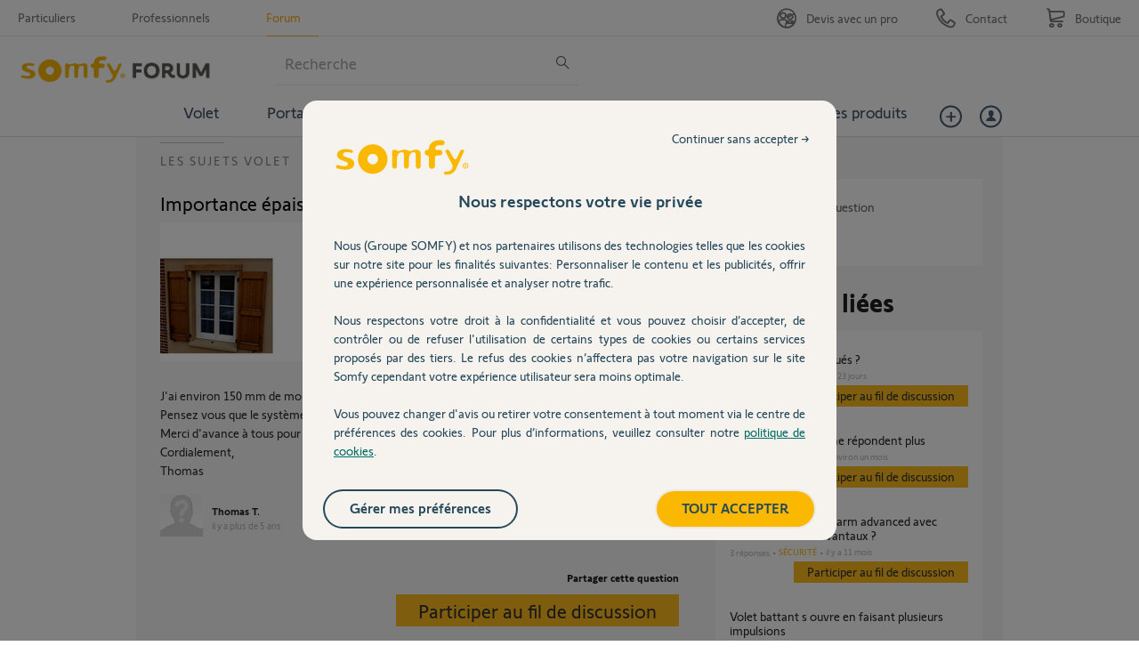

--- FILE ---
content_type: text/html; charset=utf-8
request_url: https://accounts.google.com/o/oauth2/postmessageRelay?parent=https%3A%2F%2Fforum.somfy.fr&jsh=m%3B%2F_%2Fscs%2Fabc-static%2F_%2Fjs%2Fk%3Dgapi.lb.en.OE6tiwO4KJo.O%2Fd%3D1%2Frs%3DAHpOoo_Itz6IAL6GO-n8kgAepm47TBsg1Q%2Fm%3D__features__
body_size: 164
content:
<!DOCTYPE html><html><head><title></title><meta http-equiv="content-type" content="text/html; charset=utf-8"><meta http-equiv="X-UA-Compatible" content="IE=edge"><meta name="viewport" content="width=device-width, initial-scale=1, minimum-scale=1, maximum-scale=1, user-scalable=0"><script src='https://ssl.gstatic.com/accounts/o/2580342461-postmessagerelay.js' nonce="8BJRgSVFb6ThxMz2W2PgUg"></script></head><body><script type="text/javascript" src="https://apis.google.com/js/rpc:shindig_random.js?onload=init" nonce="8BJRgSVFb6ThxMz2W2PgUg"></script></body></html>